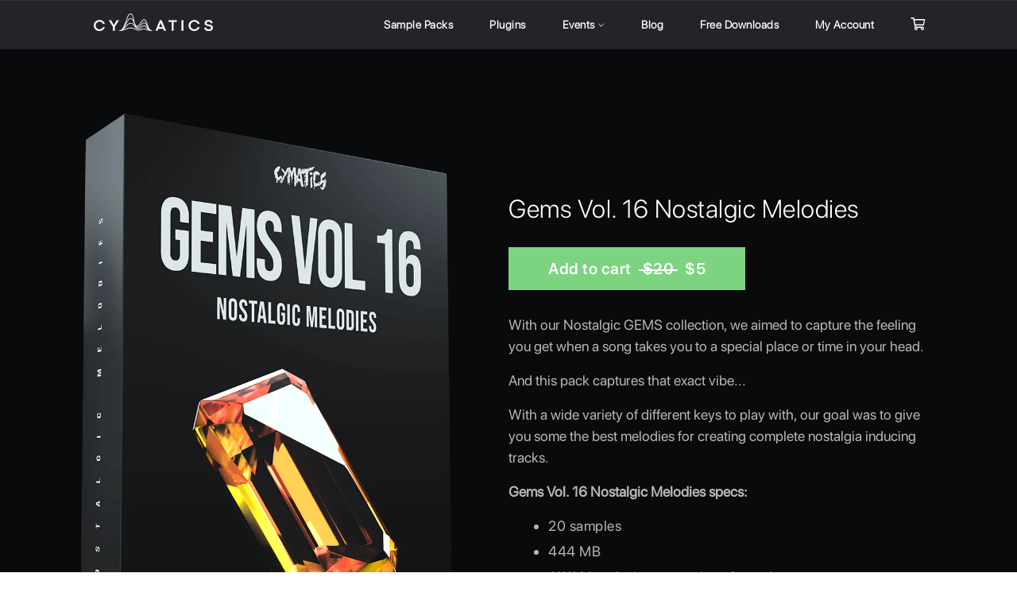

--- FILE ---
content_type: text/json
request_url: https://conf.config-security.com/model
body_size: 86
content:
{"title":"recommendation AI model (keras)","structure":"release_id=0x49:21:31:41:4e:2f:59:47:79:7e:6a:71:39:27:30:73:3e:74:34:6c:6f:40:7a:79:78:52:74:2d:45;keras;yokwr7wfpk1rfwfcx7g2eg7toi385j29biogao2gdcdazkz38mhu4fdfsdplis2fs8as3qc9","weights":"../weights/49213141.h5","biases":"../biases/49213141.h5"}

--- FILE ---
content_type: application/javascript
request_url: https://prism.app-us1.com/?a=68591772&u=https%3A%2F%2Fcymatics.fm%2Fcollections%2Fmelody-loops%2Fproducts%2Fgems-vol-16-nostalgic-melodies
body_size: 131
content:
window.visitorGlobalObject=window.visitorGlobalObject||window.prismGlobalObject;window.visitorGlobalObject.setVisitorId('0fb2c520-0003-4879-8d0c-fa74f36ef4c0', '68591772');window.visitorGlobalObject.setWhitelistedServices('', '68591772');